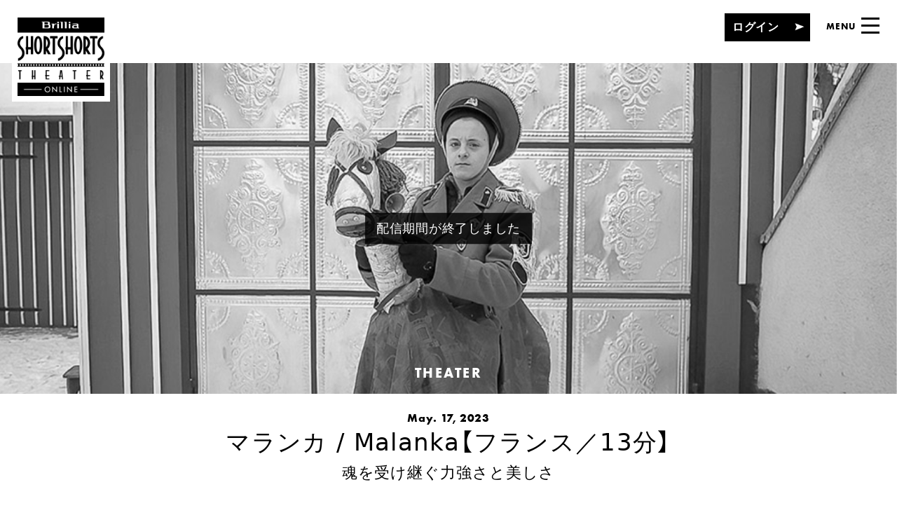

--- FILE ---
content_type: text/html; charset=UTF-8
request_url: https://sst-online.jp/theater/13769/
body_size: 31581
content:
<!DOCTYPE html>
<html lang="ja">
<head>
<!-- Google Tag Manager -->
<script>(function(w,d,s,l,i){w[l]=w[l]||[];w[l].push({'gtm.start':
new Date().getTime(),event:'gtm.js'});var f=d.getElementsByTagName(s)[0],
j=d.createElement(s),dl=l!='dataLayer'?'&l='+l:'';j.async=true;j.src=
'https://www.googletagmanager.com/gtm.js?id='+i+dl;f.parentNode.insertBefore(j,f);
})(window,document,'script','dataLayer','GTM-WLR8TR6X');</script>
<!-- End Google Tag Manager -->

  <meta charset="UTF-8">
  <meta id="viewport" name="viewport" content="width=device-width,initial-scale=1.0">
  <script>
    var _ua = navigator.userAgent;
    if(_ua.indexOf('iPad') > 0 || (_ua.indexOf('Android') > 0 && _ua.indexOf('Mobile') == -1))
    {
      document.getElementById('viewport').setAttribute('content', 'width=1160');
    }
  </script>
  <title>マランカ / Malanka【フランス／13分】｜THEATER｜Brillia SHORTSHORTS THEATER ONLINE</title>
  <meta http-equiv="Content-Script-Type" content="text/javascript">
  <meta http-equiv="Content-Style-Type" content="text/css">
  <meta name="description" content="【あらすじ】ルーマニア国境近くのウクライナのある土地では、熊が主役になるマランカと呼ばれる伝統的な祭がある。LINE公式アカウントでは毎週水曜日に新規配信作品の…">
  <meta name="keywords" content="ブリリア,ショートショート,オンライン,シアター,映画祭,無料,動画,短編映画,短編,オンラインシアター">

  <!-- meta twitter -->
  <meta name="twitter:card" content="summary_large_image">
  <meta name="twitter:site" content="@short_theater">
  <meta name="twitter:image" content="https://sst-online.jp/manage/wp-content/uploads/2023/05/8fd5d32d8accdccf869abbc7c3cbba3b.png">
  <!-- meta name="twitter:url" content="" -->
  <!-- /meta twitter -->

  <!-- meta facebook -->
  <meta property="og:title" content="マランカ / Malanka【フランス／13分】｜THEATER｜Brillia SHORTSHORTS THEATER ONLINE">
  <meta property="og:description" content="【あらすじ】ルーマニア国境近くのウクライナのある土地では、熊が主役になるマランカと呼ばれる伝統的な祭がある。LINE公式アカウントでは毎週水曜日に新規配信作品の…">
  <meta property="og:type" content="article">
  <meta property="og:url" content="https://sst-online.jp/theater/13769/">
  <meta property="og:image" content="https://sst-online.jp/manage/wp-content/uploads/2023/05/8fd5d32d8accdccf869abbc7c3cbba3b.png">
  <meta property="og:image:width" content="1500">
  <meta property="og:image:height" content="554">

  <meta property="og:site_name" content="Brillia SHORTSHORTS THEATER ONLINE">
  <meta property="fb:app_id" content="2027745430772628">
  <!-- /meta facebook -->

  <link rel="stylesheet" href="https://use.typekit.net/sgc1jxe.css">

  <link rel="shortcut icon" href="/assets/img/common/favicon.ico">
  <link rel="icon" type="image/png" size="192x192" href="/assets/img/common/apple-touch-icon.png">
  <link rel="apple-touch-icon" sizes="192x192" href="/assets/img/common/apple-touch-icon.png">

  <!-- css -->
  <link rel="stylesheet" href="/assets/css/styles.css?240918">

  <!-- js -->

    <script src="/assets/js/lib.head.js?231012"></script>
  <script src="/assets/js/lib.js?231012"></script>
  <script src="/assets/js/module.js?231012"></script>
<link rel='dns-prefetch' href='//s.w.org' />
<link rel="alternate" type="application/json+oembed" href="https://sst-online.jp/wp-json/oembed/1.0/embed?url=https%3A%2F%2Fsst-online.jp%2Ftheater%2F13769%2F" />
<link rel="alternate" type="text/xml+oembed" href="https://sst-online.jp/wp-json/oembed/1.0/embed?url=https%3A%2F%2Fsst-online.jp%2Ftheater%2F13769%2F&#038;format=xml" />
</head>

<body class="theaterEntry menu-theater typeSubpage">
<!-- Google Tag Manager (noscript) -->
<noscript><iframe src="https://www.googletagmanager.com/ns.html?id=GTM-WLR8TR6X"
height="0" width="0" style="display:none;visibility:hidden"></iframe></noscript>
<!-- End Google Tag Manager (noscript) -->

<!-- ローディング -->
<div id="cmnLoading" class="cmnLoading">
  <div class="cmnLoading_box animate">
    <img class="cmnLoading_box_logo" src="/assets/img/header/logo.png" alt="Brillia SHORTSHORTS THEATER ONLINE" width="158" height="142">
    <ul class="cmnLoading_box_dots clearfix">
      <li class="dot1"></li>
      <li class="dot2"></li>
      <li class="dot3"></li>
    </ul>
  </div>
</div>

    <script>var G_MOVIE_SCRIPT = '';</script>

<div id="stage" class="stage">

  <!-- メニュー -->
  <div id="cmnMenu" class="cmnMenu typeBlack">

  <div id="cmnMenu_shadow" class="cmnMenu_shadow"></div>

  <div id="cmnMenu_wrap" class="cmnMenu_wrap clearfix">

    <a id="cmnMenu_wrap_btnClose" class="cmnBtnClose" href="#">
      <div class="cmnBtnClose_wrap">
        <div class="cmnBtnClose_line1"></div>
        <div class="cmnBtnClose_line2"></div>
      </div>
    </a>

    <div class="conNavi">
      <ul class="conNavi_list font-en-bold">
        <li><a class="isActive" href="/">
            <span class="frontHover"><span>TOP</span></span>TOP
            <span class="frontCover"></span>
          </a></li>
        <li><a href="/theater/">
            <span class="frontHover"><span>THEATER</span></span>THEATER
            <span class="frontCover"></span>
          </a></li>
        <li><a href="/magazine/">
            <span class="frontHover"><span>MAGAZINE</span></span>MAGAZINE
            <span class="frontCover"></span></a>
        </li>
        <li><a href="/about/">
            <span class="frontHover"><span>ABOUT</span></span>ABOUT
            <span class="frontCover"></span></a>
        </li>
        <li><a href="/about/userguide/">
            <span class="frontHover"><span>GUIDE</span></span>GUIDE
            <span class="frontCover"></span>
          </a></li>
      </ul>

              <a class="cmnBtnLogin" href="/login/">
          <span class="cmnBtnLogin_txt">ログイン</span><span class="frontCover"></span>
        </a>
        <a class="cmnBtnNew" href="/newuser/">
          <span class="cmnBtnNew_txt">新規会員登録（無料）</span><span class="frontCover"></span>
        </a>
          </div>

    <div class="conOther">
      <ul class="conSns font-en">
        <li><a class="jsBtnTwitter" href="#official">
            <span class="frontHover"><span>Twitter</span></span>Twitter
            <span class="frontCover"></span>
          </a></li>
        <li><a class="jsBtnFacebook" href="#official">
            <span class="frontHover"><span>Facebook</span></span>Facebook
            <span class="frontCover"></span>
          </a></li>
        <li><a class="jsBtnLine" href="#official">
            <span class="frontHover"><span>LINE</span></span>LINE
            <span class="frontCover"></span>
          </a></li>
        <li><a class="jsBtnInstagram" href="#official">
            <span class="frontHover"><span>Instagram</span></span>Instagram
            <span class="frontCover"></span>
          </a></li>
      </ul>

      <ul class="conOther__link">
        <li>
          <a class="conOther__linkAd" href="/about/advertise/">
            <picture>
              <source media="(max-width: 840px)" srcset="/assets/img/common/btn_ad_sp_off.png" />
              <img class="conOther__linkAd__off" src="/assets/img/common/btn_ad_pc_off.png" alt="掲載・広告掲載のご案内" width="204" height="16" />
            </picture>
            <div class="conOther__linkAd__on">
              <picture>
                <source media="(max-width: 840px)" srcset="/assets/img/common/btn_ad_sp_on.png" />
                <img class="conOther__linkAd__on" src="/assets/img/common/btn_ad_pc_on.png" alt="" width="204" height="16" />
              </picture>
            </div>
          </a>
        </li>
      </ul>
    </div>
  </div>
</div>
  <!-- ヘッダー -->
  <header id="cmnHead" class="cmnHead">

    <div class="cmnHead_logo">
      <a class="logo" href="/"><img src="/assets/img/header/logo.png" alt="Brillia SHORTSHORTS THEATER ONLINE" width="158" height="142"></a>
      <div class="tagline">
        <p class="tagline_txt1">水曜夜は</p>
        <p class="tagline_txt2">わたし時間</p>
      </div>
    </div>

        <a class="cmnBtnLogin" href="/login/"><span class="cmnBtnLogin_txt">ログイン</span></a>
    
    <div class="cmnHead_menu">
      <a id="cmnHead_menu_btnOpen" class="btnOpen" href="#">
        <span class="btnOpen_txt font-en-bold">MENU</span>
        <div class="btnOpen_wrap">
          <div class="btnOpen_wrap">
            <!-- off -->
            <div class="btnOpen_wrap_line1"></div>
            <div class="btnOpen_wrap_line2"></div>
            <div class="btnOpen_wrap_line3"></div>
            <!-- on -->
            <div class="btnOpen_wrap_line4"></div>
            <div class="btnOpen_wrap_line5"></div>
            <div class="btnOpen_wrap_line6"></div>
          </div>
        </div>
      </a>
    </div>

  </header>  <!-- ページ本体 -->
  <div id="conMain" class="conMain">
    <!-- メインビジュアル -->
    <div class="theaterMV">
              <div class="theaterMV_msg">
          <p>配信期間が終了しました</p>
        </div>
      
      <!-- カテゴリ名見出し -->
      <div class="cmnCategoryCap font-en-bold">
        <span class="labelTheater">THEATER</span>
      </div>

      <!-- 背景画像 -->
      <div id="theaterMV_slide" class="theaterMV_slide">

        <div class="slideCover"></div>

                    <div class="slideItem">
              <img class="theaterMV_bg cmnNoneSP" src="https://sst-online.jp/manage/wp-content/uploads/2023/05/8fd5d32d8accdccf869abbc7c3cbba3b.png" alt="" width="1500" height="554">
              <img class="theaterMV_bg cmnNonePC" src="https://sst-online.jp/manage/wp-content/uploads/2023/05/daf2dd94d2d33f2b46c2d366728e4f7a.png" alt="" width="750" height="422">
            </div>
            
              </div>
    </div>

    
    
    <!-- タイトル ショートフィルム -->
    <div class="theaterTtl">

      <div class="theaterTtl_date">
        <span class="date font-en-bold">May. 17, 2023</span>
              </div>
      <h1 id="theaterTtl_ttl" class="theaterTtl_ttl">
        <span class="mainJp">マランカ / Malanka【フランス／13分】</span>
        <span class="subEn">魂を受け継ぐ力強さと美しさ</span>      </h1>

    </div>


    <!-- 詳細情報 ショートフィルム -->
    <div class="theaterSummary clearfix">

      <!-- Story -->
      <div class="theaterSummary_story">
        <div class="theaterSummary_story_wrap">

          <h3 class="summaryCap">
            <span class="cmnArticleCap font-en-bold">Story</span>
            <span class="cmnArticleLine"></span>
          </h3>

          <div class="summaryTxt">
            <p>【あらすじ】<br />
ルーマニア国境近くのウクライナのある土地では、熊が主役になるマランカと呼ばれる伝統的な祭がある。</p>
<p><a href="https://filmarks.com/movies/93166" target="_blank" rel="noopener"><img src="https://sst-online.jp/manage/wp-content/uploads/2018/11/bnr_filmarks_320_bl.jpg" alt="" width="320" height="107" class="alignnone wp-image-2844 size-full" /></a></p>
<p><a href="https://line.me/R/ti/p/%40jis8390t" target="_blank" rel="noopener"><img src="https://sst-online.jp/manage/wp-content/uploads/2022/03/21_LOA_logo_EN_GR_02.png" alt="" width="314" height="70" class="alignnone wp-image-11838" /></a></p>
<p>LINE公式アカウントでは毎週水曜日に新規配信作品のご案内をしています。是非ご登録ください。</p>
          </div>
        </div>
      </div>


                  <!-- Credit -->
            <div class="theaterSummary_credit">
              <div class="theaterSummary_credit_wrap">
                <h3 class="summaryCap">
                  <span class="cmnArticleCap font-en-bold">Director</span>
                  <span class="cmnArticleLine"></span>
                </h3>

                <div class="summaryDirector"><img src="https://sst-online.jp/manage/wp-content/uploads/2023/05/b29f6eaa0496e8e19921b7c906fb08dd.png" alt="" width="260" height="240"></div>
                <div class="summaryTxt">
                  <p>
                    <strong>Paul-Louis Léger & Pascal Messaoudi</strong><br>
                    Paul-Louis Léger は、監督・写真家であり、有名ブランドの広告や、短編映画を監督した。 Pascal Messaoudiは、ドキュメンタリー映画・音響ディレクター。様々な形のリアルなサウンド表現に関心がある。
                  </p>
                </div>
              </div>
            </div>
          
      <div class="theaterSummary_info">

        <!-- Info -->
        <div class="theaterSummary_info_wrap">
          <h3 class="summaryCap">
            <span class="cmnArticleCap font-en-bold">Info</span>
            <span class="cmnArticleLine"></span>
          </h3>

          <div class="summaryTxt">
            <p>製作国：フランス<br />
ジャンル：ドキュメンタリー<br />
製作年：2019<br />
上映時間：13:00<br />
配信期間：2023/5/17~2023/8/16</p>
          </div>
        </div>

        <!-- Share -->
        <div class="theaterSummary_info_wrap">
          <h3 class="summaryCap">
            <span class="cmnArticleCap font-en-bold">Share</span>
            <span class="cmnArticleLine"></span>
          </h3>

          <div class="summaryShare">
            <h4 class="summaryShare_ttl">この作品をシェアする</h4>
            <ul class="summaryShare_btn clearfix">
              <li><a class="btnTwitter jsBtnTwitter" href="#"></a></li>
              <li><a class="btnFacebook jsBtnFacebook" href="#"></a></li>
              <li><a class="btnLine jsBtnLine" href="#"></a></li>
            </ul>
          </div>

        </div>
      </div>
    </div>

    <!-- Related ショートフィルム -->
            <div id="cmnRelatedTheater" class="cmnRelatedTheater">

      <h3 class="cmnRelatedTheater_cap">
        <span class="cmnArticleCap font-en-bold">Related</span>
        <span class="cmnArticleLine"></span>
      </h3>

      <div class="cmnRelatedTheater_carousel">
        <div id="cmnRelatedTheater_carousel_wrap" class="cmnRelatedTheater_carousel_wrap">
                            <!-- エントリーリンク大 THEATER -->
          <a class="cmnItem" href="https://sst-online.jp/theater/17906/">
            <div class="cmnItem_pic">
              <span class="cmnBtnPlay2"></span>
              <span class="cmnBtnPlay2"></span>                                          <div class="photoCover" style="background-image: url(https://sst-online.jp/manage/wp-content/uploads/2025/09/9ff036d0d46b608affca290890dd75a2.png);"></div>
            </div>
            <p class="cmnItem_date font-en-bold">Oct. 29, 2025</p>
            <h3 class="cmnItem_ttl">君と空は/ Whim Rules the Child, and Weather the Field【ドラマ /13分】</h3>
            <p class="cmnItem_summary">現実の海辺。家族と希望の狭間で揺れ動く心                          </p>          </a>
                                        <!-- エントリーリンク大 THEATER -->
          <a class="cmnItem" href="https://sst-online.jp/theater/18137/">
            <div class="cmnItem_pic">
              <span class="cmnBtnPlay2"></span>
              <span class="cmnBtnPlay2"></span>                            <span class="labelPrize"></span>              <div class="photoCover" style="background-image: url(https://sst-online.jp/manage/wp-content/uploads/2025/10/88cf8e9599e779a53cef38dd3dc549f5.png);"></div>
            </div>
            <p class="cmnItem_date font-en-bold">Nov. 05, 2025</p>
            <h3 class="cmnItem_ttl">クレイリーレイクの終わらない夏/ Crarylake Boats and Floats【ドラマ /9分】</h3>
            <p class="cmnItem_summary">ちょっと気になるドラマの始まり                          </p>          </a>
                                        <!-- エントリーリンク大 THEATER -->
          <a class="cmnItem" href="https://sst-online.jp/theater/18386/">
            <div class="cmnItem_pic">
              <span class="cmnBtnPlay2"></span>
              <span class="cmnBtnPlay2"></span>                            <span class="labelPrize"></span>              <div class="photoCover" style="background-image: url(https://sst-online.jp/manage/wp-content/uploads/2025/11/63c76a63ac0359aab8886b7b07ef3e64.png);"></div>
            </div>
            <p class="cmnItem_date font-en-bold">Dec. 24, 2025</p>
            <h3 class="cmnItem_ttl">フィッシュ・リヴァー詩集/ Fish River Anthlogy【アニメーション /9分】</h3>
            <p class="cmnItem_summary">今日が終わるその前に——魚たちの人生賛歌                          </p>          </a>
                                        <!-- エントリーリンク大 THEATER -->
          <a class="cmnItem" href="https://sst-online.jp/theater/18327/">
            <div class="cmnItem_pic">
              <span class="cmnBtnPlay2"></span>
              <span class="cmnBtnPlay2"></span>                                          <div class="photoCover" style="background-image: url(https://sst-online.jp/manage/wp-content/uploads/2025/11/88cf8e9599e779a53cef38dd3dc549f5-1.png);"></div>
            </div>
            <p class="cmnItem_date font-en-bold">Dec. 10, 2025</p>
            <h3 class="cmnItem_ttl">バケツの中のギター/ A Guitar in the Bucket【アニメーション /14分】</h3>
            <p class="cmnItem_summary">レンタル社会で借りられないもの                          </p>          </a>
                                        <!-- エントリーリンク大 THEATER -->
          <a class="cmnItem" href="https://sst-online.jp/theater/18502/">
            <div class="cmnItem_pic">
              <span class="cmnBtnPlay2"></span>
              <span class="cmnBtnPlay2"></span>                            <span class="labelPrize"></span>              <div class="photoCover" style="background-image: url(https://sst-online.jp/manage/wp-content/uploads/2025/12/72732ab4e143411a2cd3e838a8f693ab-1.png);"></div>
            </div>
            <p class="cmnItem_date font-en-bold">Jan. 07, 2026</p>
            <h3 class="cmnItem_ttl">サルフォードのカウボーイ/ THE LAST COWBOY IN SALFORD【ドラマ /14分】</h3>
            <p class="cmnItem_summary">走り出したい年のはじめにー “似合わない”を貫く17歳の、ブラックで切ないネオ・ウェスタン                          </p>          </a>
                                        <!-- エントリーリンク大 THEATER -->
          <a class="cmnItem" href="https://sst-online.jp/theater/18152/">
            <div class="cmnItem_pic">
              <span class="cmnBtnPlay2"></span>
              <span class="cmnBtnPlay2"></span>                            <span class="labelPrize"></span>              <div class="photoCover" style="background-image: url(https://sst-online.jp/manage/wp-content/uploads/2025/10/63c76a63ac0359aab8886b7b07ef3e64.png);"></div>
            </div>
            <p class="cmnItem_date font-en-bold">Nov. 12, 2025</p>
            <h3 class="cmnItem_ttl">僕の言いたいこと/ In the Words of Firman【ドラマ /18分】</h3>
            <p class="cmnItem_summary">偽りの勇気、本当の勇気                          </p>          </a>
                                        <!-- エントリーリンク大 THEATER -->
          <a class="cmnItem" href="https://sst-online.jp/theater/18363/">
            <div class="cmnItem_pic">
              <span class="cmnBtnPlay2"></span>
              <span class="cmnBtnPlay2"></span>                                          <div class="photoCover" style="background-image: url(https://sst-online.jp/manage/wp-content/uploads/2025/11/88cf8e9599e779a53cef38dd3dc549f5-2.png);"></div>
            </div>
            <p class="cmnItem_date font-en-bold">Dec. 11, 2025</p>
            <h3 class="cmnItem_ttl">クリスマス・デイ/ Christmas Day【コメディ /18分】</h3>
            <p class="cmnItem_summary">冬の日にそっとともる心の灯                          </p>          </a>
                                        <!-- エントリーリンク大 THEATER -->
          <a class="cmnItem" href="https://sst-online.jp/theater/18178/">
            <div class="cmnItem_pic">
              <span class="cmnBtnPlay2"></span>
              <span class="cmnBtnPlay2"></span>                            <span class="labelPrize"></span>              <div class="photoCover" style="background-image: url(https://sst-online.jp/manage/wp-content/uploads/2025/10/88cf8e9599e779a53cef38dd3dc549f5-2.png);"></div>
            </div>
            <p class="cmnItem_date font-en-bold">Nov. 26, 2025</p>
            <h3 class="cmnItem_ttl">ハッピーバースゲイ/ Happy Birthgay【ドラマ /16分】</h3>
            <p class="cmnItem_summary">もう一つの秘密。家族はまだ、真実の途中。                          </p>          </a>
                                        <!-- エントリーリンク大 THEATER -->
          <a class="cmnItem" href="https://sst-online.jp/theater/18504/">
            <div class="cmnItem_pic">
              <span class="cmnBtnPlay2"></span>
              <span class="cmnBtnPlay2"></span>                                          <div class="photoCover" style="background-image: url(https://sst-online.jp/manage/wp-content/uploads/2025/12/9ff036d0d46b608affca290890dd75a2.png);"></div>
            </div>
            <p class="cmnItem_date font-en-bold">Jan. 14, 2026</p>
            <h3 class="cmnItem_ttl">美しき願い、罪の名の下に/ A Beautiful Excuse For A Deadly Sin【ドラマ /14分】</h3>
            <p class="cmnItem_summary">愛馬と生きる。それだけで革命だ。                          </p>          </a>
                                        <!-- エントリーリンク大 THEATER -->
          <a class="cmnItem" href="https://sst-online.jp/theater/18202/">
            <div class="cmnItem_pic">
              <span class="cmnBtnPlay2"></span>
              <span class="cmnBtnPlay2"></span>                            <span class="labelPrize"></span>              <div class="photoCover" style="background-image: url(https://sst-online.jp/manage/wp-content/uploads/2025/10/88cf8e9599e779a53cef38dd3dc549f5-3.png);"></div>
            </div>
            <p class="cmnItem_date font-en-bold">Nov. 13, 2025</p>
            <h3 class="cmnItem_ttl">片袖の魚/ The Fish with One Sleeve【ドラマ /34分】</h3>
            <p class="cmnItem_summary">原案:文月悠光　イシヅカユウ主演 わたしがわたしを生きる物語                          </p>          </a>
                                        <!-- エントリーリンク大 THEATER -->
          <a class="cmnItem" href="https://sst-online.jp/theater/18318/">
            <div class="cmnItem_pic">
              <span class="cmnBtnPlay2"></span>
              <span class="cmnBtnPlay2"></span>                            <span class="labelPrize"></span>              <div class="photoCover" style="background-image: url(https://sst-online.jp/manage/wp-content/uploads/2025/11/88cf8e9599e779a53cef38dd3dc549f5.png);"></div>
            </div>
            <p class="cmnItem_date font-en-bold">Dec. 03, 2025</p>
            <h3 class="cmnItem_ttl">イトスギの影の中で/ In The Shadow Of The Cypress【アニメーション /20分】</h3>
            <p class="cmnItem_summary">失われた航路は、まだ終わっていない。 2025年アカデミー賞短編アニメ映画賞受賞作品                          </p>          </a>
                                        <!-- エントリーリンク大 THEATER -->
          <a class="cmnItem" href="https://sst-online.jp/theater/18377/">
            <div class="cmnItem_pic">
              <span class="cmnBtnPlay2"></span>
              <span class="cmnBtnPlay2"></span>                            <span class="labelPrize"></span>              <div class="photoCover" style="background-image: url(https://sst-online.jp/manage/wp-content/uploads/2025/11/88cf8e9599e779a53cef38dd3dc549f5-3.png);"></div>
            </div>
            <p class="cmnItem_date font-en-bold">Dec. 17, 2025</p>
            <h3 class="cmnItem_ttl">テニスとオレンジ/ Tennis, Oranges【アニメーション /10分】</h3>
            <p class="cmnItem_summary">孤独なロボットが運ぶ、ウサギたちがもう忘れた夢の物語                          </p>          </a>
                                        <!-- エントリーリンク大 THEATER -->
          <a class="cmnItem" href="https://sst-online.jp/theater/18169/">
            <div class="cmnItem_pic">
              <span class="cmnBtnPlay2"></span>
              <span class="cmnBtnPlay2"></span>                            <span class="labelPrize"></span>              <div class="photoCover" style="background-image: url(https://sst-online.jp/manage/wp-content/uploads/2025/10/88cf8e9599e779a53cef38dd3dc549f5-1.png);"></div>
            </div>
            <p class="cmnItem_date font-en-bold">Nov. 19, 2025</p>
            <h3 class="cmnItem_ttl">ジュリアンと風/ Julian and the Wind【ドラマ /15分】</h3>
            <p class="cmnItem_summary">夢の狭間、名前のない感情                          </p>          </a>
                                        <!-- エントリーリンク大 THEATER -->
          <a class="cmnItem" href="https://sst-online.jp/theater/18506/">
            <div class="cmnItem_pic">
              <span class="cmnBtnPlay2"></span>
              <span class="cmnBtnPlay2"></span>              <span class="labelNew"></span>              <span class="labelPrize"></span>              <div class="photoCover" style="background-image: url(https://sst-online.jp/manage/wp-content/uploads/2025/12/63c76a63ac0359aab8886b7b07ef3e64-1.png);"></div>
            </div>
            <p class="cmnItem_date font-en-bold">Jan. 21, 2026</p>
            <h3 class="cmnItem_ttl">強盗/ The Robbery【コメディ/ドラマ /10分】</h3>
            <p class="cmnItem_summary">150以上の映画祭を沸かせた、密室ワンカット                          </p>          </a>
                                        <!-- エントリーリンク大 THEATER -->
          <a class="cmnItem" href="https://sst-online.jp/theater/18505/">
            <div class="cmnItem_pic">
              <span class="cmnBtnPlay2"></span>
              <span class="cmnBtnPlay2"></span>              <span class="labelNew"></span>                            <div class="photoCover" style="background-image: url(https://sst-online.jp/manage/wp-content/uploads/2025/12/88cf8e9599e779a53cef38dd3dc549f5-2.png);"></div>
            </div>
            <p class="cmnItem_date font-en-bold">Jan. 21, 2026</p>
            <h3 class="cmnItem_ttl">父ありき/ Still is【ドラマ /11分】</h3>
            <p class="cmnItem_summary">ワンカットが、家族を暴く。                          </p>          </a>
                            </div>

      </div>

      <!-- カルーセル番号 -->
      <div class="cmnRelatedTheater_navi">
        <span id="cmnRelatedTheater_navi_btnLeft" class="cmnRelatedTheater_navi_btnLeft"></span>
        <span id="cmnRelatedTheater_navi_btnRight" class="cmnRelatedTheater_navi_btnRight"></span>

        <div class="pager">
          <div class="pager_number">
            <span class="pager_number_slash"></span>
            <span id="pager_number_current" class="pager_number_current font-en">0</span>
            <span id="pager_number_max" class="pager_number_max font-en">0</span>
          </div>
        </div>
      </div>
    </div>
    
    <!-- 記事一覧へボタン -->
    <a class="cmnBtnList" href="/theater/">
      <svg class="cmnBtnList_arrow" xmlns="http://www.w3.org/2000/svg" xmlns:xlink="http://www.w3.org/1999/xlink" viewBox="0 0 15 12" width="15" height="12">
        <path fill-rule="evenodd" d="M14.991,0.011 L0.010,5.999 L14.991,11.986 L12.211,5.999 L14.991,0.011 Z"/>
      </svg>
      <span class="cmnBtnList_txt">作品一覧へ</span>
    </a>

  </div>

<footer id="cmnFoot" class="cmnFoot">
  <div class="cmnFoot_link">

    <ul class="clearfix">
      <li><a href="/contact/">
          <img src="/assets/img/footer/btn_contact.png" alt="お問い合わせ" width="94" height="94">
          <span>お問い合わせ</span>
        </a></li>
      <li>        <a id="cmnFoot_link_regist" href="/newuser/">
          <img src="/assets/img/footer/btn_regist.png" alt="ユーザー登録" width="94" height="94">
          <span>ユーザー登録</span>
        </a>
      </li>
      <li><a href="/userguide/">
          <img src="/assets/img/footer/btn_guide.png" alt="ご利用ガイド" width="94" height="94">
          <span>ご利用ガイド</span>
        </a></li>
    </ul>

  </div>

  <div class="cmnFoot_sns">
    <div class="cmnTitle">
      <p class="cmnTitle_txt font-en">OFFICIAL ACCOUNT</p>
    </div>

    <div class="cmnSns">
      <ul class="clearfix">
        <li><a class="cmnSns_twitter jsBtnTwitter" href="#official"><img src="/assets/img/footer/btn_twitter.png" alt="Twitter" width="72" height="72"></a></li>
        <li><a class="cmnSns_facebook jsBtnFacebook" href="#official"><img src="/assets/img/footer/btn_facebook.png" alt="Facebook" width="72" height="72"></a></li>
        <li><a class="cmnSns_line jsBtnLine" href="#official"><img src="/assets/img/footer/btn_line.png" alt="LINE" width="72" height="72"></a></li>
        <li><a class="cmnSns_instagram jsBtnInstagram" href="#official"><img src="/assets/img/footer/btn_insta.png" alt="Instagram" width="72" height="72"></a></li>
      </ul>
    </div>
  </div>

  <div class="cmnFoot_bottom">
    <div class="btmLinks">
      <ul>
        <li><a href="/about/terms_of_service/">利用規約</a></li>
        <li><a href="/about/terms_of_brillia/">Brillia Club 会員規約</a></li>
        <li><a href="https://v-voice.jp/" target="_blank" rel="noopener">運営会社</a></li>
        <li><a href="/about/advertise/">記事・広告掲載のご案内</a></li>
      </ul>
    </div>
    <a class="btmBtnPagetop" href="#" style="display: none;">
      <svg class="btmBtnPagetop_arrow" xmlns="http://www.w3.org/2000/svg" xmlns:xlink="http://www.w3.org/1999/xlink" viewBox="0 0 16 19" width="16" height="19">
        <path fill-rule="evenodd" d="M-0.009,19.008 L8.000,-0.006 L16.009,19.008 L8.000,15.479 L-0.009,19.008 Z"/>
      </svg>
    </a>
    <small class="btmCopyright font-en">Copyright &copy; Visual Voice Co., Ltd.<br class="cmnNonePC"> All rights reserved.</small>
  </div>
</footer>

<!-- 編集部通信モーダル -->

</div>


<script src="/assets/js/common.js?231012"></script>
<script src="/assets/js/theater_entry.js"></script>
<!-- Global site tag (gtag.js) - Google Analytics -->
<script async src="https://www.googletagmanager.com/gtag/js?id=UA-18277846-12"></script>
<script>
  window.dataLayer = window.dataLayer || [];
  function gtag(){dataLayer.push(arguments);}
  gtag('js', new Date());

  gtag('config', 'UA-18277846-12');
</script>

</body>
</html>


--- FILE ---
content_type: application/javascript
request_url: https://sst-online.jp/assets/js/theater_entry.js
body_size: 326
content:
/**
 * ショートフィルムページ用機能
 */
var G_SSTO_MODULES = [];
G_SSTO_MODULES["Slide"] = new TheaterSlide();
new TheaterRelated();
new CheckChara($("#theaterTtl_ttl > span"));
// 動画がある場合はこの変数にUlizaのタグが入っている
if (G_MOVIE_SCRIPT != "")
{
  new Player(G_MOVIE_SCRIPT);
}